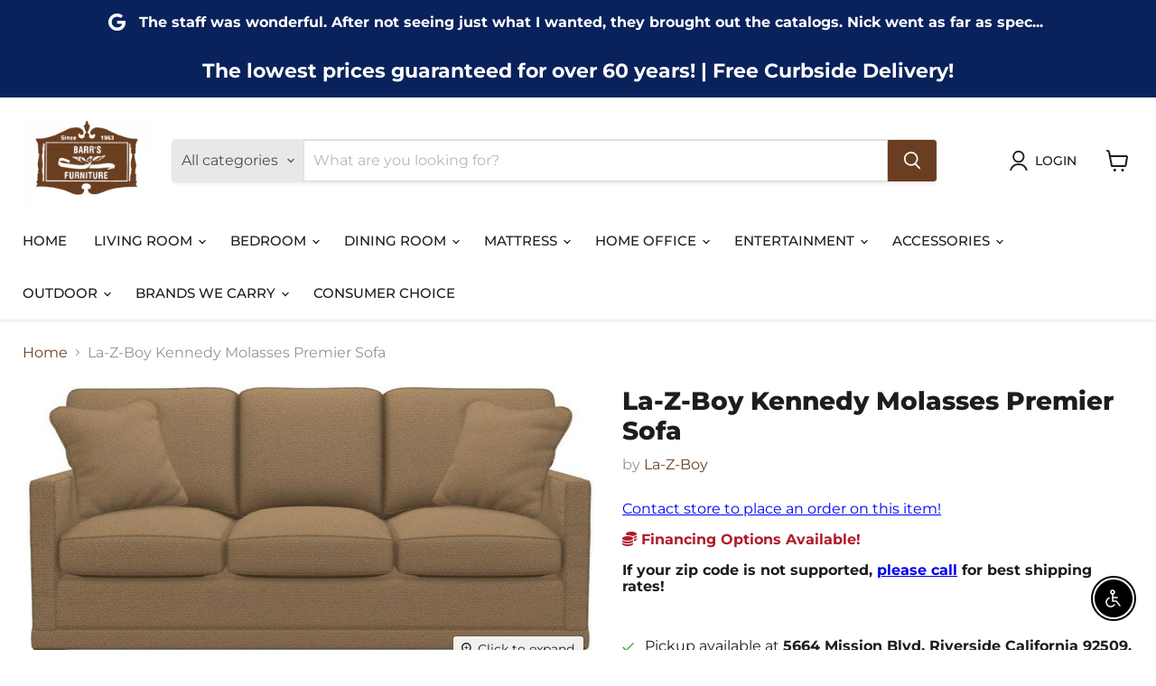

--- FILE ---
content_type: text/html; charset=utf-8
request_url: https://barrs-furniture.com/collections/all/products/la-z-boy-kennedy-molasses-premier-sofa?view=recently-viewed
body_size: 936
content:






























  
    
    











<li
  class="productgrid--item  imagestyle--natural    productitem--sale  productitem--emphasis  product-recently-viewed-card    show-actions--mobile"
  data-product-item
  data-product-quickshop-url="/collections/all/products/la-z-boy-kennedy-molasses-premier-sofa"
  
    data-recently-viewed-card
  
>
  <div class="productitem" data-product-item-content>
    
    
    
    

    

    

    <div class="productitem__container">
      <div class="product-recently-viewed-card-time" data-product-handle="la-z-boy-kennedy-molasses-premier-sofa">
      <button
        class="product-recently-viewed-card-remove"
        aria-label="close"
        data-remove-recently-viewed
      >
        


                                                                      <svg class="icon-remove "    aria-hidden="true"    focusable="false"    role="presentation"    xmlns="http://www.w3.org/2000/svg" width="10" height="10" viewBox="0 0 10 10" xmlns="http://www.w3.org/2000/svg">      <path fill="currentColor" d="M6.08785659,5 L9.77469752,1.31315906 L8.68684094,0.225302476 L5,3.91214341 L1.31315906,0.225302476 L0.225302476,1.31315906 L3.91214341,5 L0.225302476,8.68684094 L1.31315906,9.77469752 L5,6.08785659 L8.68684094,9.77469752 L9.77469752,8.68684094 L6.08785659,5 Z"></path>    </svg>                                              

      </button>
    </div>

      <div class="productitem__image-container">
        <a
          class="productitem--image-link"
          href="/collections/all/products/la-z-boy-kennedy-molasses-premier-sofa"
          aria-label="/products/la-z-boy-kennedy-molasses-premier-sofa"
          tabindex="-1"
          data-product-page-link
        >
          <figure
            class="productitem--image"
            data-product-item-image
            
              style="--product-grid-item-image-aspect-ratio: 2.0;"
            
          >
            
              
              

  
    <noscript data-rimg-noscript>
      <img
        
          src="//barrs-furniture.com/cdn/shop/files/La-Z-Boy_2023-03-11T01_22_00.673804_zpqpllflsk_512x256.jpg?v=1769068323"
        

        alt=""
        data-rimg="noscript"
        srcset="//barrs-furniture.com/cdn/shop/files/La-Z-Boy_2023-03-11T01_22_00.673804_zpqpllflsk_512x256.jpg?v=1769068323 1x, //barrs-furniture.com/cdn/shop/files/La-Z-Boy_2023-03-11T01_22_00.673804_zpqpllflsk_1024x512.jpg?v=1769068323 2x, //barrs-furniture.com/cdn/shop/files/La-Z-Boy_2023-03-11T01_22_00.673804_zpqpllflsk_1198x599.jpg?v=1769068323 2.34x"
        class="productitem--image-primary"
        
        
      >
    </noscript>
  

  <img
    
      src="//barrs-furniture.com/cdn/shop/files/La-Z-Boy_2023-03-11T01_22_00.673804_zpqpllflsk_512x256.jpg?v=1769068323"
    
    alt=""

    
      data-rimg="lazy"
      data-rimg-scale="1"
      data-rimg-template="//barrs-furniture.com/cdn/shop/files/La-Z-Boy_2023-03-11T01_22_00.673804_zpqpllflsk_{size}.jpg?v=1769068323"
      data-rimg-max="1200x600"
      data-rimg-crop="false"
      
      srcset="data:image/svg+xml;utf8,<svg%20xmlns='http://www.w3.org/2000/svg'%20width='512'%20height='256'></svg>"
    

    class="productitem--image-primary"
    
    
  >



  <div data-rimg-canvas></div>


            

            































          </figure>
        </a>
      </div><div class="productitem--info">
        
          
        

        
          


































        

        <h2 class="productitem--title">
          <a href="/collections/all/products/la-z-boy-kennedy-molasses-premier-sofa" data-product-page-link>
            La-Z-Boy Kennedy Molasses Premier Sofa
          </a>
        </h2>

        
          
            <span class="productitem--vendor">
              <a href="/collections/vendors?q=La-Z-Boy" title="La-Z-Boy">La-Z-Boy</a>
            </span>
          
        

        

        
          
            <div class="productitem__stock-level">
              







<div class="product-stock-level-wrapper" >
  
</div>

            </div>
          

          
            
          
        
        <div class="dovr-product-item-watermarks-snippet" data-version="1.2.0">
    

    




    <div class="dovr-nmi-message" data-version="1.0.0">
    
</div>

    <div class="dovr-model-viewer-product-item" data-version="1.0.0" style="padding-bottom: 5px;">
  
</div>
    <div data-a="La-Z-Boy Kennedy Molasses Premier Sofa" class="dovr-in-stock-watermark-product-item" data-version="1.0.0">

</div>
    
</div>


        
          <div class="productitem--description">
            <p>Kennedy is the sleek and casual sofa that fits any size space.</p>

            
          </div>
        
      </div>

      
    </div>
  </div>

  
    <script type="application/json" data-quick-buy-settings>
      {
        "cart_redirection": true,
        "money_format": "${{amount}}"
      }
    </script>
  
</li>


--- FILE ---
content_type: text/javascript; charset=utf-8
request_url: https://barrs-furniture.com/products/la-z-boy-kennedy-molasses-premier-sofa.js
body_size: 494
content:
{"id":9964206031170,"title":"La-Z-Boy Kennedy Molasses Premier Sofa","handle":"la-z-boy-kennedy-molasses-premier-sofa","description":"Kennedy is the sleek and casual sofa that fits any size space.","published_at":"2025-06-24T15:25:28-04:00","created_at":"2025-05-14T23:59:18-04:00","vendor":"La-Z-Boy","type":"Sofa","tags":["Brand_La-Z-Boy","group_standard","la-z-boy","over-2000","Production_Paused","Room_Living Room","sofa","Type_Sofa"],"price":1999998,"price_min":1999998,"price_max":1999998,"available":true,"price_varies":false,"compare_at_price":2599997,"compare_at_price_min":2599997,"compare_at_price_max":2599997,"compare_at_price_varies":false,"variants":[{"id":50598921568578,"title":"Default Title","option1":"Default Title","option2":null,"option3":null,"sku":"610593-C134372","requires_shipping":true,"taxable":true,"featured_image":{"id":49260512280898,"product_id":9964206031170,"position":1,"created_at":"2025-05-14T23:59:18-04:00","updated_at":"2026-01-22T02:52:03-05:00","alt":null,"width":1200,"height":600,"src":"https:\/\/cdn.shopify.com\/s\/files\/1\/0771\/3973\/8946\/files\/La-Z-Boy_2023-03-11T01_22_00.673804_zpqpllflsk.jpg?v=1769068323","variant_ids":[50598921568578]},"available":true,"name":"La-Z-Boy Kennedy Molasses Premier Sofa","public_title":null,"options":["Default Title"],"price":1999998,"weight":0,"compare_at_price":2599997,"inventory_management":null,"barcode":null,"featured_media":{"alt":null,"id":40812067488066,"position":1,"preview_image":{"aspect_ratio":2.0,"height":600,"width":1200,"src":"https:\/\/cdn.shopify.com\/s\/files\/1\/0771\/3973\/8946\/files\/La-Z-Boy_2023-03-11T01_22_00.673804_zpqpllflsk.jpg?v=1769068323"}},"requires_selling_plan":false,"selling_plan_allocations":[]}],"images":["\/\/cdn.shopify.com\/s\/files\/1\/0771\/3973\/8946\/files\/La-Z-Boy_2023-03-11T01_22_00.673804_zpqpllflsk.jpg?v=1769068323"],"featured_image":"\/\/cdn.shopify.com\/s\/files\/1\/0771\/3973\/8946\/files\/La-Z-Boy_2023-03-11T01_22_00.673804_zpqpllflsk.jpg?v=1769068323","options":[{"name":"Title","position":1,"values":["Default Title"]}],"url":"\/products\/la-z-boy-kennedy-molasses-premier-sofa","media":[{"alt":null,"id":40812067488066,"position":1,"preview_image":{"aspect_ratio":2.0,"height":600,"width":1200,"src":"https:\/\/cdn.shopify.com\/s\/files\/1\/0771\/3973\/8946\/files\/La-Z-Boy_2023-03-11T01_22_00.673804_zpqpllflsk.jpg?v=1769068323"},"aspect_ratio":2.0,"height":600,"media_type":"image","src":"https:\/\/cdn.shopify.com\/s\/files\/1\/0771\/3973\/8946\/files\/La-Z-Boy_2023-03-11T01_22_00.673804_zpqpllflsk.jpg?v=1769068323","width":1200}],"requires_selling_plan":false,"selling_plan_groups":[]}